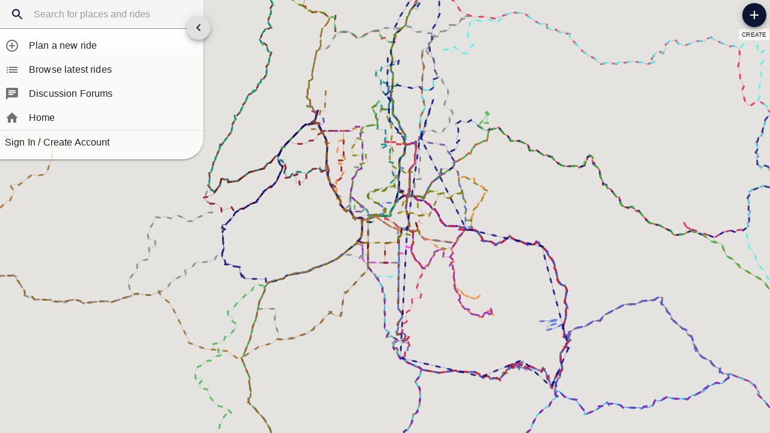

--- FILE ---
content_type: text/html; charset=utf-8
request_url: https://www.motowhere.com/explore/at/47.23927,-122.35707,9
body_size: 9164
content:
<!DOCTYPE html><html lang="en" dir="ltr"><head><meta name="theme-color" content="#0a1633"/><title>Find great motorcycle rides around the world! - MotoWhere</title><meta charSet="utf-8"/><meta content="width=device-width, initial-scale=1.0, maximum-scale=1.0, minimum-scale=1.0, user-scalable=no" name="viewport"/><link rel="manifest" href="/static/manifest.json"/><link rel="preload" href="https://maps.googleapis.com/maps/api/js?libraries=places&amp;key=AIzaSyDg19nWEbKUdJP_ZexkZqfitRUEagFw_7Q&amp;callback=initMap" as="script"/><script async="" src="https://www.googletagmanager.com/gtag/js?id=UA-97207621-1"></script><script>
					window.dataLayer = window.dataLayer || [];
					function gtag(){dataLayer.push(arguments);}
					gtag('js', new Date());
					gtag('config', 'UA-97207621-1');
				</script><link rel="canonical" href="https://www.motowhere.com/maps/route/null"/><meta property="og:title" content="Find great motorcycle rides around the world!"/><meta property="og:type" content="website"/><meta property="og:url" content="https://www.motowhere.com/maps/route/null"/><meta property="og:image" content="https://www.motowhere.com/maps/route/null/mapRedirect/1"/><meta property="og:image:width" content="500"/><meta property="og:image:height" content="300"/><meta name="next-head-count" content="13"/><link rel="preload" href="/_next/static/TAR11di6H-FpOuNyEJq9W/pages/explore.js" as="script"/><link rel="preload" href="/_next/static/TAR11di6H-FpOuNyEJq9W/pages/_app.js" as="script"/><link rel="preload" href="/_next/static/runtime/webpack-3a6c6c738d45027e2177.js" as="script"/><link rel="preload" href="/_next/static/chunks/commons.314164523cd5e8643b10.js" as="script"/><link rel="preload" href="/_next/static/runtime/main-232e55882808d6715856.js" as="script"/><style id="jss-server-side">html {
  box-sizing: border-box;
  -webkit-font-smoothing: antialiased;
  -moz-osx-font-smoothing: grayscale;
}
*, *::before, *::after {
  box-sizing: inherit;
}
body {
  margin: 0;
  background-color: #fafafa;
}
@media print {
  body {
    background-color: #fff;
  }
}
.jss203 {
  margin: 0;
  display: block;
}
.jss204 {
  color: rgba(0, 0, 0, 0.54);
  font-size: 7rem;
  font-weight: 300;
  font-family: "Roboto", "Helvetica", "Arial", sans-serif;
  line-height: 1.14286em;
  margin-left: -.04em;
  letter-spacing: -.04em;
}
.jss205 {
  color: rgba(0, 0, 0, 0.54);
  font-size: 3.5rem;
  font-weight: 400;
  font-family: "Roboto", "Helvetica", "Arial", sans-serif;
  line-height: 1.30357em;
  margin-left: -.02em;
  letter-spacing: -.02em;
}
.jss206 {
  color: rgba(0, 0, 0, 0.54);
  font-size: 2.8125rem;
  font-weight: 400;
  font-family: "Roboto", "Helvetica", "Arial", sans-serif;
  line-height: 1.13333em;
  margin-left: -.02em;
}
.jss207 {
  color: rgba(0, 0, 0, 0.54);
  font-size: 2.125rem;
  font-weight: 400;
  font-family: "Roboto", "Helvetica", "Arial", sans-serif;
  line-height: 1.20588em;
}
.jss208 {
  color: rgba(0, 0, 0, 0.87);
  font-size: 1.5rem;
  font-weight: 400;
  font-family: "Roboto", "Helvetica", "Arial", sans-serif;
  line-height: 1.35417em;
}
.jss209 {
  color: rgba(0, 0, 0, 0.87);
  font-size: 1.3125rem;
  font-weight: 500;
  font-family: "Roboto", "Helvetica", "Arial", sans-serif;
  line-height: 1.16667em;
}
.jss210 {
  color: rgba(0, 0, 0, 0.87);
  font-size: 1rem;
  font-weight: 400;
  font-family: "Roboto", "Helvetica", "Arial", sans-serif;
  line-height: 1.5em;
}
.jss211 {
  color: rgba(0, 0, 0, 0.87);
  font-size: 0.875rem;
  font-family: "Roboto", "Helvetica", "Arial", sans-serif;
  font-weight: 400;
  line-height: 1.5;
  letter-spacing: 0.01071em;
}
.jss212 {
  color: rgba(0, 0, 0, 0.87);
  font-size: 1rem;
  font-family: "Roboto", "Helvetica", "Arial", sans-serif;
  font-weight: 400;
  line-height: 1.5;
  letter-spacing: 0.00938em;
}
.jss213 {
  color: rgba(0, 0, 0, 0.87);
  font-size: 0.75rem;
  font-family: "Roboto", "Helvetica", "Arial", sans-serif;
  font-weight: 400;
  line-height: 1.66;
  letter-spacing: 0.03333em;
}
.jss214 {
  color: rgba(0, 0, 0, 0.87);
  font-size: 0.875rem;
  font-family: "Roboto", "Helvetica", "Arial", sans-serif;
  font-weight: 500;
  line-height: 1.75;
  letter-spacing: 0.02857em;
  text-transform: uppercase;
}
.jss215 {
  color: rgba(0, 0, 0, 0.87);
  font-size: 6rem;
  font-family: "Roboto", "Helvetica", "Arial", sans-serif;
  font-weight: 300;
  line-height: 1;
  letter-spacing: -0.01562em;
}
.jss216 {
  color: rgba(0, 0, 0, 0.87);
  font-size: 3.75rem;
  font-family: "Roboto", "Helvetica", "Arial", sans-serif;
  font-weight: 300;
  line-height: 1;
  letter-spacing: -0.00833em;
}
.jss217 {
  color: rgba(0, 0, 0, 0.87);
  font-size: 3rem;
  font-family: "Roboto", "Helvetica", "Arial", sans-serif;
  font-weight: 400;
  line-height: 1.04;
  letter-spacing: 0em;
}
.jss218 {
  color: rgba(0, 0, 0, 0.87);
  font-size: 30px;
  font-family: "Roboto", "Helvetica", "Arial", sans-serif;
  font-weight: 400;
  line-height: 1.17;
  letter-spacing: 0.00735em;
}
.jss219 {
  color: rgba(0, 0, 0, 0.87);
  font-size: 21px;
  font-family: "Roboto", "Helvetica", "Arial", sans-serif;
  font-weight: 400;
  line-height: 1.33;
  letter-spacing: 0em;
}
.jss220 {
  color: rgba(0, 0, 0, 0.87);
  font-size: 18px;
  font-family: "Roboto", "Helvetica", "Arial", sans-serif;
  font-weight: 500;
  line-height: 1.6;
  letter-spacing: 0.0075em;
}
.jss221 {
  color: rgba(0, 0, 0, 0.87);
  font-size: 1rem;
  font-family: "Roboto", "Helvetica", "Arial", sans-serif;
  font-weight: 400;
  line-height: 1.75;
  letter-spacing: 0.00938em;
}
.jss222 {
  color: rgba(0, 0, 0, 0.87);
  font-size: 0.875rem;
  font-family: "Roboto", "Helvetica", "Arial", sans-serif;
  font-weight: 500;
  line-height: 1.57;
  letter-spacing: 0.00714em;
}
.jss223 {
  color: rgba(0, 0, 0, 0.87);
  font-size: 0.75rem;
  font-family: "Roboto", "Helvetica", "Arial", sans-serif;
  font-weight: 400;
  line-height: 2.66;
  letter-spacing: 0.08333em;
  text-transform: uppercase;
}
.jss224 {
  width: 1px;
  height: 1px;
  position: absolute;
  overflow: hidden;
}
.jss225 {
  text-align: left;
}
.jss226 {
  text-align: center;
}
.jss227 {
  text-align: right;
}
.jss228 {
  text-align: justify;
}
.jss229 {
  overflow: hidden;
  white-space: nowrap;
  text-overflow: ellipsis;
}
.jss230 {
  margin-bottom: 0.35em;
}
.jss231 {
  margin-bottom: 16px;
}
.jss232 {
  color: inherit;
}
.jss233 {
  color: #0a1633;
}
.jss234 {
  color: #fdd835;
}
.jss235 {
  color: rgba(0, 0, 0, 0.87);
}
.jss236 {
  color: rgba(0, 0, 0, 0.54);
}
.jss237 {
  color: #f44336;
}
.jss238 {
  display: inline;
}
.jss80 {
  color: inherit;
  cursor: pointer;
  margin: 0;
  border: 0;
  display: inline-flex;
  padding: 0;
  outline: none;
  position: relative;
  user-select: none;
  align-items: center;
  border-radius: 0;
  vertical-align: middle;
  justify-content: center;
  -moz-appearance: none;
  text-decoration: none;
  background-color: transparent;
  -webkit-appearance: none;
  -webkit-tap-highlight-color: transparent;
}
.jss80::-moz-focus-inner {
  border-style: none;
}
.jss80.jss81 {
  cursor: default;
  pointer-events: none;
}
.jss164 {
  width: 100%;
  display: flex;
  position: relative;
  box-sizing: border-box;
  text-align: left;
  align-items: center;
  padding-top: 11px;
  padding-bottom: 11px;
  justify-content: flex-start;
  text-decoration: none;
}
.jss164.jss175, .jss164.jss175:hover, .jss164.jss175:focus {
  background-color: rgba(0, 0, 0, 0.14);
}
.jss165 {
  position: relative;
}
.jss168 {
  padding-top: 8px;
  padding-bottom: 8px;
}
.jss169 {
  align-items: flex-start;
}
.jss170 {
  opacity: 0.5;
}
.jss171 {
  border-bottom: 1px solid rgba(0, 0, 0, 0.12);
  background-clip: padding-box;
}
.jss172 {
  padding-left: 16px;
  padding-right: 16px;
}
.jss173 {
  transition: background-color 150ms cubic-bezier(0.4, 0, 0.2, 1) 0ms;
}
.jss173:hover {
  text-decoration: none;
  background-color: rgba(0, 0, 0, 0.08);
}
.jss173:focus {
  background-color: rgba(0, 0, 0, 0.08);
}
@media (hover: none) {
  .jss173:hover {
    background-color: transparent;
  }
}
.jss174 {
  padding-right: 32px;
}
.jss202 {
  color: rgba(0, 0, 0, 0.54);
  display: inline-flex;
  flex-shrink: 0;
  margin-right: 16px;
}
.jss176 {
  color: rgba(0, 0, 0, 0.87);
  padding: 6px 16px;
  font-size: 0.875rem;
  min-width: 64px;
  transition: background-color 250ms cubic-bezier(0.4, 0, 0.2, 1) 0ms,box-shadow 250ms cubic-bezier(0.4, 0, 0.2, 1) 0ms,border 250ms cubic-bezier(0.4, 0, 0.2, 1) 0ms;
  box-sizing: border-box;
  font-weight: 500;
  line-height: 1.75;
  font-family: "Roboto", "Helvetica", "Arial", sans-serif;
  border-radius: 4px;
  letter-spacing: 0.02857em;
  text-transform: uppercase;
}
.jss176:hover {
  text-decoration: none;
  background-color: rgba(0, 0, 0, 0.08);
}
.jss176.jss196 {
  color: rgba(0, 0, 0, 0.26);
}
@media (hover: none) {
  .jss176:hover {
    background-color: transparent;
  }
}
.jss176:hover.jss196 {
  background-color: transparent;
}
.jss177 {
  width: 100%;
  display: inherit;
  align-items: inherit;
  justify-content: inherit;
}
.jss178 {
  padding: 6px 8px;
}
.jss179 {
  color: #0a1633;
}
.jss179:hover {
  background-color: rgba(10, 22, 51, 0.08);
}
@media (hover: none) {
  .jss179:hover {
    background-color: transparent;
  }
}
.jss180 {
  color: #fdd835;
}
.jss180:hover {
  background-color: rgba(253, 216, 53, 0.08);
}
@media (hover: none) {
  .jss180:hover {
    background-color: transparent;
  }
}
.jss184 {
  border: 1px solid rgba(0, 0, 0, 0.23);
  padding: 5px 16px;
}
.jss184.jss196 {
  border: 1px solid rgba(0, 0, 0, 0.26);
}
.jss185 {
  color: #0a1633;
  border: 1px solid rgba(10, 22, 51, 0.5);
}
.jss185:hover {
  border: 1px solid #0a1633;
  background-color: rgba(10, 22, 51, 0.08);
}
@media (hover: none) {
  .jss185:hover {
    background-color: transparent;
  }
}
.jss186 {
  color: #fdd835;
  border: 1px solid rgba(253, 216, 53, 0.5);
}
.jss186:hover {
  border: 1px solid #fdd835;
  background-color: rgba(253, 216, 53, 0.08);
}
.jss186.jss196 {
  border: 1px solid rgba(0, 0, 0, 0.26);
}
@media (hover: none) {
  .jss186:hover {
    background-color: transparent;
  }
}
.jss187 {
  color: rgba(0, 0, 0, 0.87);
  box-shadow: 0px 1px 5px 0px rgba(0,0,0,0.2),0px 2px 2px 0px rgba(0,0,0,0.14),0px 3px 1px -2px rgba(0,0,0,0.12);
  background-color: #e0e0e0;
}
.jss187.jss195 {
  box-shadow: 0px 3px 5px -1px rgba(0,0,0,0.2),0px 6px 10px 0px rgba(0,0,0,0.14),0px 1px 18px 0px rgba(0,0,0,0.12);
}
.jss187:active {
  box-shadow: 0px 5px 5px -3px rgba(0,0,0,0.2),0px 8px 10px 1px rgba(0,0,0,0.14),0px 3px 14px 2px rgba(0,0,0,0.12);
}
.jss187.jss196 {
  color: rgba(0, 0, 0, 0.26);
  box-shadow: none;
  background-color: rgba(0, 0, 0, 0.12);
}
.jss187:hover {
  background-color: #d5d5d5;
}
@media (hover: none) {
  .jss187:hover {
    background-color: #e0e0e0;
  }
}
.jss187:hover.jss196 {
  background-color: rgba(0, 0, 0, 0.12);
}
.jss188 {
  color: #fff;
  background-color: #0a1633;
}
.jss188:hover {
  background-color: #00000e;
}
@media (hover: none) {
  .jss188:hover {
    background-color: #0a1633;
  }
}
.jss189 {
  color: rgba(0, 0, 0, 0.87);
  background-color: #fdd835;
}
.jss189:hover {
  background-color: #c6a700;
}
@media (hover: none) {
  .jss189:hover {
    background-color: #fdd835;
  }
}
.jss193 {
  width: 56px;
  height: 56px;
  padding: 0;
  min-width: 0;
  box-shadow: 0px 3px 5px -1px rgba(0,0,0,0.2),0px 6px 10px 0px rgba(0,0,0,0.14),0px 1px 18px 0px rgba(0,0,0,0.12);
  border-radius: 50%;
}
.jss193:active {
  box-shadow: 0px 7px 8px -4px rgba(0,0,0,0.2),0px 12px 17px 2px rgba(0,0,0,0.14),0px 5px 22px 4px rgba(0,0,0,0.12);
}
.jss194 {
  width: auto;
  height: 48px;
  padding: 0 16px;
  min-width: 48px;
  border-radius: 24px;
}
.jss197 {
  color: inherit;
  border-color: currentColor;
}
.jss198 {
  width: 40px;
  height: 40px;
}
.jss199 {
  padding: 4px 8px;
  min-width: 64px;
  font-size: 0.8125rem;
}
.jss200 {
  padding: 8px 24px;
  font-size: 0.9375rem;
}
.jss201 {
  width: 100%;
}
.jss161 {
  width: 100%;
  border-radius: 0;
  text-transform: none;
  justify-content: flex-start;
}
.jss162 {
  padding: 0;
}
.jss163 {
  background: #FFF8AA77;
}
.jss118 {
  background-color: #fff;
}
.jss119 {
  border-radius: 4px;
}
.jss120 {
  box-shadow: none;
}
.jss121 {
  box-shadow: 0px 1px 3px 0px rgba(0,0,0,0.2),0px 1px 1px 0px rgba(0,0,0,0.14),0px 2px 1px -1px rgba(0,0,0,0.12);
}
.jss122 {
  box-shadow: 0px 1px 5px 0px rgba(0,0,0,0.2),0px 2px 2px 0px rgba(0,0,0,0.14),0px 3px 1px -2px rgba(0,0,0,0.12);
}
.jss123 {
  box-shadow: 0px 1px 8px 0px rgba(0,0,0,0.2),0px 3px 4px 0px rgba(0,0,0,0.14),0px 3px 3px -2px rgba(0,0,0,0.12);
}
.jss124 {
  box-shadow: 0px 2px 4px -1px rgba(0,0,0,0.2),0px 4px 5px 0px rgba(0,0,0,0.14),0px 1px 10px 0px rgba(0,0,0,0.12);
}
.jss125 {
  box-shadow: 0px 3px 5px -1px rgba(0,0,0,0.2),0px 5px 8px 0px rgba(0,0,0,0.14),0px 1px 14px 0px rgba(0,0,0,0.12);
}
.jss126 {
  box-shadow: 0px 3px 5px -1px rgba(0,0,0,0.2),0px 6px 10px 0px rgba(0,0,0,0.14),0px 1px 18px 0px rgba(0,0,0,0.12);
}
.jss127 {
  box-shadow: 0px 4px 5px -2px rgba(0,0,0,0.2),0px 7px 10px 1px rgba(0,0,0,0.14),0px 2px 16px 1px rgba(0,0,0,0.12);
}
.jss128 {
  box-shadow: 0px 5px 5px -3px rgba(0,0,0,0.2),0px 8px 10px 1px rgba(0,0,0,0.14),0px 3px 14px 2px rgba(0,0,0,0.12);
}
.jss129 {
  box-shadow: 0px 5px 6px -3px rgba(0,0,0,0.2),0px 9px 12px 1px rgba(0,0,0,0.14),0px 3px 16px 2px rgba(0,0,0,0.12);
}
.jss130 {
  box-shadow: 0px 6px 6px -3px rgba(0,0,0,0.2),0px 10px 14px 1px rgba(0,0,0,0.14),0px 4px 18px 3px rgba(0,0,0,0.12);
}
.jss131 {
  box-shadow: 0px 6px 7px -4px rgba(0,0,0,0.2),0px 11px 15px 1px rgba(0,0,0,0.14),0px 4px 20px 3px rgba(0,0,0,0.12);
}
.jss132 {
  box-shadow: 0px 7px 8px -4px rgba(0,0,0,0.2),0px 12px 17px 2px rgba(0,0,0,0.14),0px 5px 22px 4px rgba(0,0,0,0.12);
}
.jss133 {
  box-shadow: 0px 7px 8px -4px rgba(0,0,0,0.2),0px 13px 19px 2px rgba(0,0,0,0.14),0px 5px 24px 4px rgba(0,0,0,0.12);
}
.jss134 {
  box-shadow: 0px 7px 9px -4px rgba(0,0,0,0.2),0px 14px 21px 2px rgba(0,0,0,0.14),0px 5px 26px 4px rgba(0,0,0,0.12);
}
.jss135 {
  box-shadow: 0px 8px 9px -5px rgba(0,0,0,0.2),0px 15px 22px 2px rgba(0,0,0,0.14),0px 6px 28px 5px rgba(0,0,0,0.12);
}
.jss136 {
  box-shadow: 0px 8px 10px -5px rgba(0,0,0,0.2),0px 16px 24px 2px rgba(0,0,0,0.14),0px 6px 30px 5px rgba(0,0,0,0.12);
}
.jss137 {
  box-shadow: 0px 8px 11px -5px rgba(0,0,0,0.2),0px 17px 26px 2px rgba(0,0,0,0.14),0px 6px 32px 5px rgba(0,0,0,0.12);
}
.jss138 {
  box-shadow: 0px 9px 11px -5px rgba(0,0,0,0.2),0px 18px 28px 2px rgba(0,0,0,0.14),0px 7px 34px 6px rgba(0,0,0,0.12);
}
.jss139 {
  box-shadow: 0px 9px 12px -6px rgba(0,0,0,0.2),0px 19px 29px 2px rgba(0,0,0,0.14),0px 7px 36px 6px rgba(0,0,0,0.12);
}
.jss140 {
  box-shadow: 0px 10px 13px -6px rgba(0,0,0,0.2),0px 20px 31px 3px rgba(0,0,0,0.14),0px 8px 38px 7px rgba(0,0,0,0.12);
}
.jss141 {
  box-shadow: 0px 10px 13px -6px rgba(0,0,0,0.2),0px 21px 33px 3px rgba(0,0,0,0.14),0px 8px 40px 7px rgba(0,0,0,0.12);
}
.jss142 {
  box-shadow: 0px 10px 14px -6px rgba(0,0,0,0.2),0px 22px 35px 3px rgba(0,0,0,0.14),0px 8px 42px 7px rgba(0,0,0,0.12);
}
.jss143 {
  box-shadow: 0px 11px 14px -7px rgba(0,0,0,0.2),0px 23px 36px 3px rgba(0,0,0,0.14),0px 9px 44px 8px rgba(0,0,0,0.12);
}
.jss144 {
  box-shadow: 0px 11px 15px -7px rgba(0,0,0,0.2),0px 24px 38px 3px rgba(0,0,0,0.14),0px 9px 46px 8px rgba(0,0,0,0.12);
}
.jss74 {
  flex: 0 0 auto;
  color: rgba(0, 0, 0, 0.54);
  padding: 12px;
  overflow: visible;
  font-size: 1.5rem;
  text-align: center;
  transition: background-color 150ms cubic-bezier(0.4, 0, 0.2, 1) 0ms;
  border-radius: 50%;
}
.jss74:hover {
  background-color: rgba(0, 0, 0, 0.08);
}
.jss74.jss78 {
  color: rgba(0, 0, 0, 0.26);
}
@media (hover: none) {
  .jss74:hover {
    background-color: transparent;
  }
}
.jss74:hover.jss78 {
  background-color: transparent;
}
.jss75 {
  color: inherit;
}
.jss76 {
  color: #0a1633;
}
.jss76:hover {
  background-color: rgba(10, 22, 51, 0.08);
}
@media (hover: none) {
  .jss76:hover {
    background-color: transparent;
  }
}
.jss77 {
  color: #fdd835;
}
.jss77:hover {
  background-color: rgba(253, 216, 53, 0.08);
}
@media (hover: none) {
  .jss77:hover {
    background-color: transparent;
  }
}
.jss79 {
  width: 100%;
  display: flex;
  align-items: inherit;
  justify-content: inherit;
}
.jss83 {
  fill: currentColor;
  width: 1em;
  height: 1em;
  display: inline-block;
  font-size: 24px;
  transition: fill 200ms cubic-bezier(0.4, 0, 0.2, 1) 0ms;
  user-select: none;
  flex-shrink: 0;
}
.jss84 {
  color: #0a1633;
}
.jss85 {
  color: #fdd835;
}
.jss86 {
  color: rgba(0, 0, 0, 0.54);
}
.jss87 {
  color: #f44336;
}
.jss88 {
  color: rgba(0, 0, 0, 0.26);
}
.jss89 {
  font-size: inherit;
}
.jss90 {
  font-size: 20px;
}
.jss91 {
  font-size: 35px;
}
.jss256 {
  color: #300;
  background-color: #FFF8AA;
}
.jss239 {
  width: 24px;
  height: 24px;
}
.jss2 {
  height: 4px;
  position: relative;
  overflow: hidden;
}
.jss3 {
  background-color: rgb(174, 177, 190);
}
.jss4 {
  background-color: rgb(255, 255, 166);
}
.jss7 {
  background-color: transparent;
}
.jss8 {
  transform: rotate(180deg);
}
.jss9 {
  width: 100%;
  height: 100%;
  position: absolute;
  animation: buffer 3s infinite linear;
  margin-top: 0;
  animation-name: $buffer;
}
.jss10 {
  background-size: 10px 10px;
  background-image: radial-gradient(rgb(174, 177, 190) 0%, rgb(174, 177, 190) 16%, transparent 42%);
  background-position: 0px -23px;
}
.jss11 {
  background-size: 10px 10px;
  background-image: radial-gradient(rgb(255, 255, 166) 0%, rgb(255, 255, 195) 16%, transparent 42%);
  background-position: 0px -23px;
}
.jss12 {
  top: 0;
  left: 0;
  width: 100%;
  bottom: 0;
  position: absolute;
  transition: transform 0.2s linear;
  transform-origin: left;
}
.jss13 {
  background-color: #0a1633;
}
.jss14 {
  background-color: #fdd835;
}
.jss15 {
  width: auto;
  animation: mui-indeterminate1 2.1s cubic-bezier(0.65, 0.815, 0.735, 0.395) infinite;
  animation-name: $mui-indeterminate1;
}
.jss16 {
  transition: transform .4s linear;
}
.jss17 {
  z-index: 1;
  transition: transform .4s linear;
}
.jss18 {
  width: auto;
  animation: mui-indeterminate2 2.1s cubic-bezier(0.165, 0.84, 0.44, 1) infinite;
  animation-name: $mui-indeterminate2;
  animation-delay: 1.15s;
}
.jss19 {
  transition: transform .4s linear;
}
@keyframes mui-indeterminate1 {
  0% {
    left: -35%;
    right: 100%;
  }
  60% {
    left: 100%;
    right: -90%;
  }
  100% {
    left: 100%;
    right: -90%;
  }
}
@keyframes mui-indeterminate2 {
  0% {
    left: -200%;
    right: 100%;
  }
  60% {
    left: 107%;
    right: -8%;
  }
  100% {
    left: 107%;
    right: -8%;
  }
}
@keyframes buffer {
  0% {
    opacity: 1;
    background-position: 0px -23px;
  }
  50% {
    opacity: 0;
    background-position: 0px -23px;
  }
  100% {
    opacity: 1;
    background-position: -200px -23px;
  }
}
.jss1 {
  top: 0;
  left: 0;
  width: 100%;
  height: 3px;
  z-index: 5000;
  position: fixed;
  background-color: #29d;
}
.mlScrollable {
  overflow-x: hidden;
}
.leftIcon {
  margin-right: 8px;
}
.flexCentered {
  display: flex;
  align-items: center;
}
.jss52 {
  color: rgba(0, 0, 0, 0.87);
  cursor: text;
  display: inline-flex;
  font-size: 1rem;
  font-family: "Roboto", "Helvetica", "Arial", sans-serif;
  line-height: 1.1875em;
  align-items: center;
}
.jss52.jss55 {
  color: rgba(0, 0, 0, 0.38);
  cursor: default;
}
.jss60 {
  padding: 6px 0 7px;
}
.jss61 {
  width: 100%;
}
.jss62 {
  font: inherit;
  width: 100%;
  color: currentColor;
  border: 0;
  margin: 0;
  padding: 6px 0 7px;
  display: block;
  min-width: 0;
  box-sizing: content-box;
  background: none;
  -webkit-tap-highlight-color: transparent;
}
.jss62::-webkit-input-placeholder {
  color: currentColor;
  opacity: 0.42;
  transition: opacity 200ms cubic-bezier(0.4, 0, 0.2, 1) 0ms;
}
.jss62::-moz-placeholder {
  color: currentColor;
  opacity: 0.42;
  transition: opacity 200ms cubic-bezier(0.4, 0, 0.2, 1) 0ms;
}
.jss62:-ms-input-placeholder {
  color: currentColor;
  opacity: 0.42;
  transition: opacity 200ms cubic-bezier(0.4, 0, 0.2, 1) 0ms;
}
.jss62::-ms-input-placeholder {
  color: currentColor;
  opacity: 0.42;
  transition: opacity 200ms cubic-bezier(0.4, 0, 0.2, 1) 0ms;
}
.jss62:focus {
  outline: 0;
}
.jss62:invalid {
  box-shadow: none;
}
.jss62::-webkit-search-decoration {
  -webkit-appearance: none;
}
.jss62.jss55 {
  opacity: 1;
}
label[data-shrink=false] + .jss53 .jss62::-webkit-input-placeholder {
  opacity: 0;
}
label[data-shrink=false] + .jss53 .jss62::-moz-placeholder {
  opacity: 0;
}
label[data-shrink=false] + .jss53 .jss62:-ms-input-placeholder {
  opacity: 0;
}
label[data-shrink=false] + .jss53 .jss62::-ms-input-placeholder {
  opacity: 0;
}
label[data-shrink=false] + .jss53 .jss62:focus::-webkit-input-placeholder {
  opacity: 0.42;
}
label[data-shrink=false] + .jss53 .jss62:focus::-moz-placeholder {
  opacity: 0.42;
}
label[data-shrink=false] + .jss53 .jss62:focus:-ms-input-placeholder {
  opacity: 0.42;
}
label[data-shrink=false] + .jss53 .jss62:focus::-ms-input-placeholder {
  opacity: 0.42;
}
.jss63 {
  padding-top: 3px;
}
.jss64 {
  resize: none;
  padding: 0;
}
.jss65 {
  height: 1.1875em;
}
.jss66 {
  -moz-appearance: textfield;
  -webkit-appearance: textfield;
}
.jss39 {
  position: relative;
}
label + .jss40 {
  margin-top: 16px;
}
.jss43:after {
  left: 0;
  right: 0;
  bottom: 0;
  content: "";
  position: absolute;
  transform: scaleX(0);
  transition: transform 200ms cubic-bezier(0.0, 0, 0.2, 1) 0ms;
  border-bottom: 2px solid #00000e;
  pointer-events: none;
}
.jss43.jss41:after {
  transform: scaleX(1);
}
.jss43.jss44:after {
  transform: scaleX(1);
  border-bottom-color: #f44336;
}
.jss43:before {
  left: 0;
  right: 0;
  bottom: 0;
  content: "\00a0";
  position: absolute;
  transition: border-bottom-color 200ms cubic-bezier(0.4, 0, 0.2, 1) 0ms;
  border-bottom: 1px solid rgba(0, 0, 0, 0.42);
  pointer-events: none;
}
.jss43:hover:not(.jss42):not(.jss41):not(.jss44):before {
  border-bottom: 2px solid rgba(0, 0, 0, 0.87);
}
.jss43.jss42:before {
  border-bottom-style: dotted;
}
@media (hover: none) {
  .jss43:hover:not(.jss42):not(.jss41):not(.jss44):before {
    border-bottom: 1px solid rgba(0, 0, 0, 0.42);
  }
}
.jss35 {
  margin: 0;
  border: 0;
  display: inline-flex;
  padding: 0;
  position: relative;
  min-width: 0;
  flex-direction: column;
  vertical-align: top;
}
.jss36 {
  margin-top: 16px;
  margin-bottom: 8px;
}
.jss37 {
  margin-top: 8px;
  margin-bottom: 4px;
}
.jss38 {
  width: 100%;
}
.jss152 {
  margin: 0;
  padding: 0;
  position: relative;
  list-style: none;
}
.jss153 {
  padding-top: 8px;
  padding-bottom: 8px;
}
.jss154 {
  padding-top: 4px;
  padding-bottom: 4px;
}
.jss155 {
  padding-top: 0;
}
.jss69 {
  height: 0.01em;
  display: flex;
  max-height: 2em;
  align-items: center;
}
.jss70.jss71 {
  margin-top: 16px;
}
.jss71 {
  margin-right: 8px;
}
.jss72 {
  margin-left: 8px;
}
.jss73 {
  pointer-events: none;
}
.jss24 {
  left: 0;
  right: 0;
  z-index: 2;
  position: absolute;
  background: #fff;
}
@media (min-width:0px) and (max-width:599.95px) {
  .jss24 {
    height: calc(100% - 48px);
    z-index: 1300;
    overflow-y: auto;
    touch-action: pan-y;
  }
}
@media (min-width:600px) {
  .jss24 {
    border-bottom: 1px solid #ccc;
    padding-bottom: 24px;
  }
}
.jss25 {
  display: block;
}
.jss25:last-child .jss27 {
  border: 0;
}
.jss26 {
  height: 48px;
  padding: 0;
  font-size: 85%;
}
.jss27 {
  flex: 1;
  padding-top: 13px;
  border-bottom: 1px solid #eee;
  padding-bottom: 13px;
}
.jss28 {
  margin: 0;
  padding: 0;
  list-style-type: none;
}
.jss29 {
  fill: #bdbdbd;
  margin-left: 12px;
  margin-right: 12px;
  vertical-align: middle;
}
.jss30 {
  fill: #0a1633;
}
.jss31 {
  margin: 0;
}
.jss32 {
  margin: 0;
}
.jss240 {
  color: rgba(0, 0, 0, 0.87);
  width: 56px;
  height: 56px;
  padding: 0;
  font-size: 0.875rem;
  min-width: 0;
  box-shadow: 0px 3px 5px -1px rgba(0,0,0,0.2),0px 6px 10px 0px rgba(0,0,0,0.14),0px 1px 18px 0px rgba(0,0,0,0.12);
  box-sizing: border-box;
  min-height: 36px;
  transition: background-color 250ms cubic-bezier(0.4, 0, 0.2, 1) 0ms,box-shadow 250ms cubic-bezier(0.4, 0, 0.2, 1) 0ms,border 250ms cubic-bezier(0.4, 0, 0.2, 1) 0ms;
  font-family: "Roboto", "Helvetica", "Arial", sans-serif;
  line-height: 1.75;
  font-weight: 500;
  border-radius: 50%;
  text-transform: uppercase;
  letter-spacing: 0.02857em;
  background-color: #e0e0e0;
}
.jss240:active {
  box-shadow: 0px 7px 8px -4px rgba(0,0,0,0.2),0px 12px 17px 2px rgba(0,0,0,0.14),0px 5px 22px 4px rgba(0,0,0,0.12);
}
.jss240.jss245 {
  box-shadow: 0px 3px 5px -1px rgba(0,0,0,0.2),0px 6px 10px 0px rgba(0,0,0,0.14),0px 1px 18px 0px rgba(0,0,0,0.12);
}
.jss240:hover {
  text-decoration: none;
  background-color: #d5d5d5;
}
.jss240.jss246 {
  color: rgba(0, 0, 0, 0.26);
  box-shadow: none;
  background-color: rgba(0, 0, 0, 0.12);
}
@media (hover: none) {
  .jss240:hover {
    background-color: #e0e0e0;
  }
}
.jss240:hover.jss246 {
  background-color: rgba(0, 0, 0, 0.12);
}
.jss241 {
  width: 100%;
  display: inherit;
  align-items: inherit;
  justify-content: inherit;
}
.jss242 {
  color: #fff;
  background-color: #0a1633;
}
.jss242:hover {
  background-color: #00000e;
}
@media (hover: none) {
  .jss242:hover {
    background-color: #0a1633;
  }
}
.jss243 {
  color: rgba(0, 0, 0, 0.87);
  background-color: #fdd835;
}
.jss243:hover {
  background-color: #c6a700;
}
@media (hover: none) {
  .jss243:hover {
    background-color: #fdd835;
  }
}
.jss244 {
  width: auto;
  height: 48px;
  padding: 0 16px;
  min-width: 48px;
  min-height: auto;
  border-radius: 24px;
}
.jss244.jss248 {
  width: auto;
  height: 34px;
  padding: 0 8px;
  min-width: 34px;
  border-radius: 17px;
}
.jss244.jss249 {
  width: auto;
  height: 40px;
  padding: 0 16px;
  min-width: 40px;
  border-radius: 20px;
}
.jss247 {
  color: inherit;
}
.jss248 {
  width: 40px;
  height: 40px;
}
.jss249 {
  width: 48px;
  height: 48px;
}
.jss148 {
  height: 0;
  overflow: hidden;
  transition: height 300ms cubic-bezier(0.4, 0, 0.2, 1) 0ms;
}
.jss149 {
  height: auto;
  overflow: visible;
}
.jss150 {
  display: flex;
}
.jss151 {
  width: 100%;
}
.jss156 {
  height: 1px;
  margin: 0;
  border: none;
  flex-shrink: 0;
  background-color: rgba(0, 0, 0, 0.12);
}
.jss157 {
  left: 0;
  width: 100%;
  bottom: 0;
  position: absolute;
}
.jss158 {
  margin-left: 72px;
}
.jss159 {
  background-color: rgba(0, 0, 0, 0.08);
}
.jss160 {
  margin-left: 16px;
  margin-right: 16px;
}
.jss107 {
  flex: 0 0 auto;
}
.jss108 {
  top: 0;
  flex: 1 0 auto;
  height: 100%;
  display: flex;
  z-index: 1200;
  outline: none;
  position: fixed;
  overflow-y: auto;
  flex-direction: column;
  -webkit-overflow-scrolling: touch;
}
.jss109 {
  left: 0;
  right: auto;
}
.jss110 {
  left: auto;
  right: 0;
}
.jss111 {
  top: 0;
  left: 0;
  right: 0;
  bottom: auto;
  height: auto;
  max-height: 100%;
}
.jss112 {
  top: auto;
  left: 0;
  right: 0;
  bottom: 0;
  height: auto;
  max-height: 100%;
}
.jss113 {
  border-right: 1px solid rgba(0, 0, 0, 0.12);
}
.jss114 {
  border-bottom: 1px solid rgba(0, 0, 0, 0.12);
}
.jss115 {
  border-left: 1px solid rgba(0, 0, 0, 0.12);
}
.jss116 {
  border-top: 1px solid rgba(0, 0, 0, 0.12);
}
.jss145 {
  background: #fdd835;
}
.jss146 {
  margin-right: 0;
}
.jss147 {
  max-height: 75vh;
  overflow-y: auto;
  touch-action: pan-y;
}
.jss92 {
  transition: transform 225ms cubic-bezier(0.4, 0, 0.2, 1) 0ms;
}
.jss93 {
  transition: transform 195ms cubic-bezier(0.0, 0, 0.2, 1) 0ms;
}
.jss94 {
  height: 100%;
  overflow: hidden;
  position: absolute;
}
.jss95 {
  width: 86%;
}
.jss95::-webkit-scrollbar {
  display: none;
}
.jss96 {
  border: none;
  display: none;
  overflow: visible;
  background: transparent;
}
.jss97 {
  display: none;
}
@media (min-width:600px) {
  .jss97 {
    top: 26px;
    left: 310px;
    display: flex;
    z-index: 1300;
    position: fixed;
  }
  .jss98 {
    transform: translate(-328px, 0px);
  }
  .jss96 {
    width: 338px;
    height: inherit;
    display: block;
  }
  .jss99 {
    overflow: hidden;
    box-shadow: 0px 1px 5px 0px rgba(0,0,0,0.2),0px 2px 2px 0px rgba(0,0,0,0.14),0px 3px 1px -2px rgba(0,0,0,0.12);
    border-bottom-right-radius: 35px;
  }
  .jss100 {
    max-height: 95vh;
    overflow-x: hidden;
    overflow-y: auto;
    background: linear-gradient(180deg, rgba(255, 255, 255, 1), rgba(255, 255, 255, 0.8) 25%);
    -ms-overflow-style: none;
  }
  .jss100::-webkit-scrollbar {
    display: none;
  }
  .jss101 {
    width: 339px;
    border-right: 1px solid #ddd;
  }
  .jss102 {
    left: 334px;
  }
  .jss103 {
    transform: translate(-350px, 0px);
  }
  .jss104 {
    width: 360px;
  }
.whiteBg {
  background-color: #fff;
}
}
.jss101 {
  padding-top: 8px;
  padding-bottom: 8px;
  background-color: #f5f5f5;
}
.jss105 {
  margin: 0 3px 0 5px;
}
.jss21 {
  width: 100%;
  padding-top: 8px;
  padding-bottom: 8px;
  background-color: #f5f5f5;
}
.jss22 {
  font-weight: bold;
  background-color: #fff;
}
@media (min-width:600px) {
  .jss23 {
    display: none;
  }
}
.jss251 {
  color: #666;
  font-size: 30px;
}
.jss252 {
  background: #fff;
  margin-right: 4px;
}
.jss253 {
  background: rgba(255,255,255,0.65);
}
.jss253:hover {
  background: rgba(255,255,255,0.65);
}
.jss254 {
  background: rgba(255,190,252,0.8);
}
@media (max-width:599.95px) {
  .jss255 {
    right: 3px;
    bottom: 5px;
    z-index: 3;
    position: fixed;
    margin-bottom: 0;
  }
}
.jss250 {
  background-color: #353c5d;
}
.jss20 {
  height: calc(100% - 48px);
}
@media (min-width:600px) {
  .jss20 {
    height: 100%;
  }
}</style></head><body><div id="__next"><div class="jss2 jss3 jss6 jss1" role="progressbar"><div class="jss12 jss13 jss15"></div><div class="jss12 jss13 jss18"></div></div><div class="jss23"><div role="combobox" aria-haspopup="listbox" aria-owns="react-autowhatever-1" aria-expanded="false"><div class="jss35 jss38"><div class="jss52 jss39 jss33 jss21 jss43 jss61 jss46 jss53 jss40 jss56" aria-autocomplete="list" aria-controls="react-autowhatever-1"><div class="jss69 jss71 jss31"><button class="jss80 jss74 jss76" tabindex="0" type="button" variant="contained"><span class="jss79"><svg class="jss83" focusable="false" viewBox="0 0 24 24" aria-hidden="true" role="presentation"><path fill="none" d="M0 0h24v24H0z"></path><path d="M3 18h18v-2H3v2zm0-5h18v-2H3v2zm0-7v2h18V6H3z"></path></svg></span></button></div><input type="text" aria-invalid="false" autoComplete="off" class="jss62 jss47 jss34 jss67" placeholder="Search for places and rides" value=""/></div></div><div id="react-autowhatever-1" role="listbox"></div></div></div><div class="jss106 jss107"><div class="jss118 jss120 jss108 jss96  jss109 jss113" style="visibility:hidden;pointer-events:"><div role="combobox" aria-haspopup="listbox" aria-owns="react-autowhatever-1" aria-expanded="false"><div class="jss35 jss38"><div class="jss52 jss39 jss33 jss101 jss43 jss61 jss46 jss53 jss40 jss56" aria-autocomplete="list" aria-controls="react-autowhatever-1"><div class="jss69 jss71 jss31 jss105"><button class="jss80 jss74 jss76" tabindex="0" type="button" variant="contained"><span class="jss79"><svg class="jss83" focusable="false" viewBox="0 0 24 24" aria-hidden="true" role="presentation"><path d="M15.5 14h-.79l-.28-.27C15.41 12.59 16 11.11 16 9.5 16 5.91 13.09 3 9.5 3S3 5.91 3 9.5 5.91 16 9.5 16c1.61 0 3.09-.59 4.23-1.57l.27.28v.79l5 4.99L20.49 19l-4.99-5zm-6 0C7.01 14 5 11.99 5 9.5S7.01 5 9.5 5 14 7.01 14 9.5 11.99 14 9.5 14z"></path><path fill="none" d="M0 0h24v24H0z"></path></svg></span></button></div><input type="text" aria-invalid="false" autoComplete="off" class="jss62 jss47 jss34 jss67" placeholder="Search for places and rides" value=""/></div></div><div id="react-autowhatever-1" role="listbox"></div></div><div class="jss99"><div class="jss100"><div class="jss148 whiteBg" style="min-height:0px"><div class="jss150"><div class="jss151"><ul class="jss152 jss153"></ul><hr class="jss156"/></div></div></div><div class="jss148 jss149" style="min-height:0px"><div class="jss150"><div class="jss151"><ul class="jss152 jss153"><li class="jss164 jss167 jss162"><a class="jss80 jss176 jss178 jss181 jss161" tabindex="0" role="button" href="/explore/edit/1"><span class="jss177"><div class="jss202"><svg class="jss83" focusable="false" viewBox="0 0 24 24" aria-hidden="true" role="presentation"><path fill="none" d="M0 0h24v24H0z"></path><path d="M13 7h-2v4H7v2h4v4h2v-4h4v-2h-4V7zm-1-5C6.48 2 2 6.48 2 12s4.48 10 10 10 10-4.48 10-10S17.52 2 12 2zm0 18c-4.41 0-8-3.59-8-8s3.59-8 8-8 8 3.59 8 8-3.59 8-8 8z"></path></svg></div><h6 class="jss203 jss221">Plan a new ride</h6></span></a></li><li class="jss164 jss167 jss162"><a class="jss80 jss176 jss178 jss181 jss161" tabindex="0" role="button" href="/rides"><span class="jss177"><div class="jss202"><svg class="jss83" focusable="false" viewBox="0 0 24 24" aria-hidden="true" role="presentation"><path d="M3 13h2v-2H3v2zm0 4h2v-2H3v2zm0-8h2V7H3v2zm4 4h14v-2H7v2zm0 4h14v-2H7v2zM7 7v2h14V7H7z"></path><path fill="none" d="M0 0h24v24H0z"></path></svg></div><h6 class="jss203 jss221">Browse latest rides</h6></span></a></li><li class="jss164 jss167 jss162"><a class="jss80 jss176 jss178 jss181 jss161" tabindex="0" role="button" target="_blank" href="https://forum.motowhere.com"><span class="jss177"><div class="jss202"><svg class="jss83" focusable="false" viewBox="0 0 24 24" aria-hidden="true" role="presentation"><path d="M20 2H4c-1.1 0-1.99.9-1.99 2L2 22l4-4h14c1.1 0 2-.9 2-2V4c0-1.1-.9-2-2-2zM6 9h12v2H6V9zm8 5H6v-2h8v2zm4-6H6V6h12v2z"></path><path fill="none" d="M0 0h24v24H0z"></path></svg></div><h6 class="jss203 jss221">Discussion Forums</h6></span></a></li><li class="jss164 jss167 jss162"><a class="jss80 jss176 jss178 jss181 jss161" tabindex="0" role="button" href="/"><span class="jss177"><div class="jss202"><svg class="jss83" focusable="false" viewBox="0 0 24 24" aria-hidden="true" role="presentation"><path d="M10 20v-6h4v6h5v-8h3L12 3 2 12h3v8z"></path><path fill="none" d="M0 0h24v24H0z"></path></svg></div><h6 class="jss203 jss221">Home</h6></span></a></li><hr class="jss156"/><div><li class="jss164 jss167 jss162"><a class="jss80 jss176 jss178 jss181 jss161" tabindex="0" role="button"><span class="jss177"><h6 class="jss203 jss221">Sign In / Create Account</h6></span></a></li></div></ul></div></div></div></div></div></div></div><button class="jss80 jss240 jss248 jss97 jss98 jss93" tabindex="0" type="button"><span class="jss241"><svg class="jss83" focusable="false" viewBox="0 0 24 24" aria-hidden="true" role="presentation"><path d="M8.59 16.59L13.17 12 8.59 7.41 10 6l6 6-6 6-1.41-1.41z"></path><path fill="none" d="M0 0h24v24H0V0z"></path></svg></span></button><div id="leafletMap" class="jss20"></div><div></div></div><script id="__NEXT_DATA__" type="application/json">{"dataManager":"[]","props":{"store":{},"isServer":true,"initialState":{"searchbox":{"value":"","routeSuggestions":[],"placeSuggestions":[],"isLoading":false,"isLoadingPlace":false},"global":{"viewBounds":"47.23927,-122.35707,9","viewName":"","creating":false,"loading":[],"units":"km"},"route":{"id":null,"name":"","isLoading":false},"drawNewRoute":{"past":[],"present":{"waypoints":{},"waypointOrder":[]},"future":[],"group":null,"_latestUnfiltered":{"waypoints":{},"waypointOrder":[]},"index":0,"limit":1},"describeNewRoute":{"isPublic":true,"waypointMeta":{},"waypointRoutingMeta":{},"waypointDirections":{},"distances":{},"ruid":null,"photos":[]},"session":{},"nearby":{"nearby":[],"highlighted":[],"hovering":false,"persist":false,"inFlight":0}},"initialProps":{"pageProps":{}}},"page":"/explore","query":{"app":"explore","at":"47.23927,-122.35707,9"},"buildId":"TAR11di6H-FpOuNyEJq9W"}</script><script async="" data-next-page="/explore" src="/_next/static/TAR11di6H-FpOuNyEJq9W/pages/explore.js"></script><script async="" data-next-page="/_app" src="/_next/static/TAR11di6H-FpOuNyEJq9W/pages/_app.js"></script><script src="/_next/static/runtime/webpack-3a6c6c738d45027e2177.js" async=""></script><script src="/_next/static/chunks/commons.314164523cd5e8643b10.js" async=""></script><script src="/_next/static/runtime/main-232e55882808d6715856.js" async=""></script><script>
			function initMap() { window['_$_google_map_loaded_$_'] = true; try { window['_$_google_map_initialize_$_']() }
				catch (e) {}
			}
			</script><script src="https://maps.googleapis.com/maps/api/js?libraries=places&amp;key=AIzaSyDg19nWEbKUdJP_ZexkZqfitRUEagFw_7Q&amp;callback=initMap"></script></body></html>